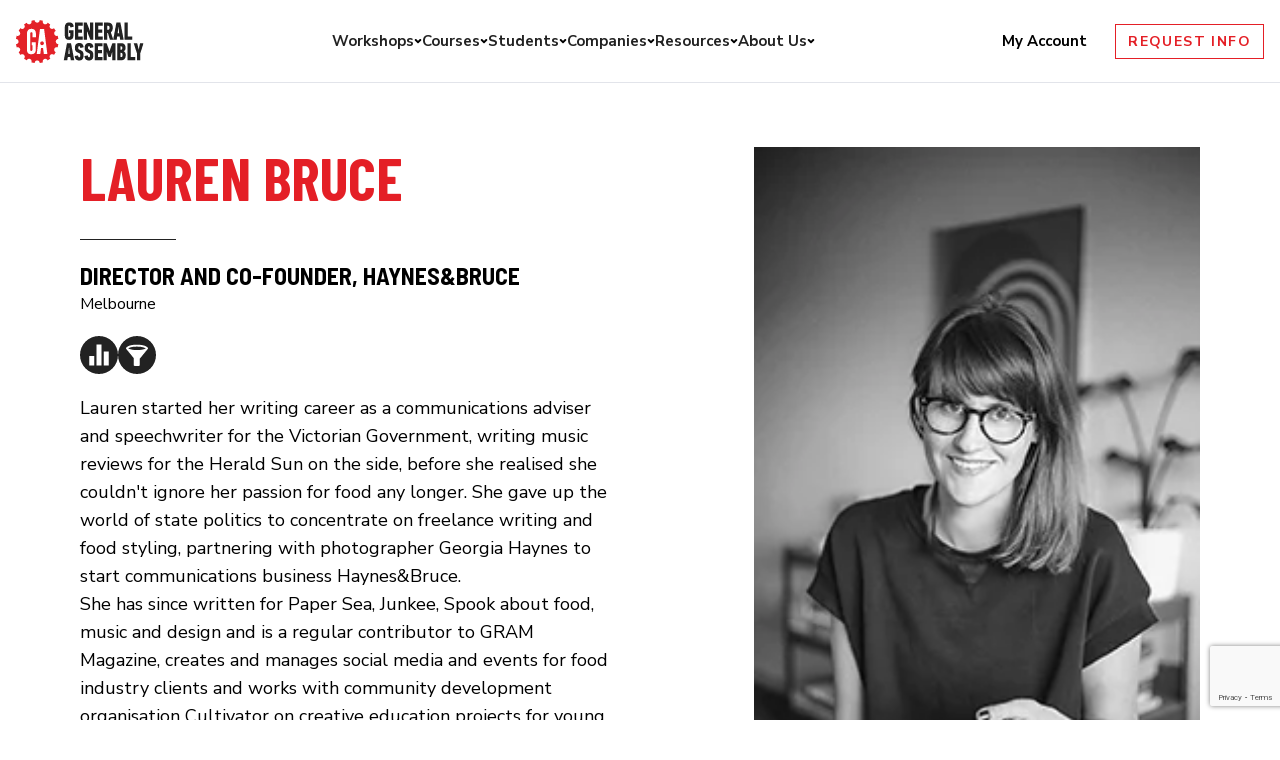

--- FILE ---
content_type: text/html; charset=utf-8
request_url: https://www.google.com/recaptcha/api2/anchor?ar=1&k=6Lev_HEoAAAAAHf7psBpw5EDu7uZsy4wecDOzo_V&co=aHR0cHM6Ly9nZW5lcmFsYXNzZW1iLmx5OjQ0Mw..&hl=en&v=PoyoqOPhxBO7pBk68S4YbpHZ&size=invisible&anchor-ms=20000&execute-ms=30000&cb=4i2ctfa7we7i
body_size: 48827
content:
<!DOCTYPE HTML><html dir="ltr" lang="en"><head><meta http-equiv="Content-Type" content="text/html; charset=UTF-8">
<meta http-equiv="X-UA-Compatible" content="IE=edge">
<title>reCAPTCHA</title>
<style type="text/css">
/* cyrillic-ext */
@font-face {
  font-family: 'Roboto';
  font-style: normal;
  font-weight: 400;
  font-stretch: 100%;
  src: url(//fonts.gstatic.com/s/roboto/v48/KFO7CnqEu92Fr1ME7kSn66aGLdTylUAMa3GUBHMdazTgWw.woff2) format('woff2');
  unicode-range: U+0460-052F, U+1C80-1C8A, U+20B4, U+2DE0-2DFF, U+A640-A69F, U+FE2E-FE2F;
}
/* cyrillic */
@font-face {
  font-family: 'Roboto';
  font-style: normal;
  font-weight: 400;
  font-stretch: 100%;
  src: url(//fonts.gstatic.com/s/roboto/v48/KFO7CnqEu92Fr1ME7kSn66aGLdTylUAMa3iUBHMdazTgWw.woff2) format('woff2');
  unicode-range: U+0301, U+0400-045F, U+0490-0491, U+04B0-04B1, U+2116;
}
/* greek-ext */
@font-face {
  font-family: 'Roboto';
  font-style: normal;
  font-weight: 400;
  font-stretch: 100%;
  src: url(//fonts.gstatic.com/s/roboto/v48/KFO7CnqEu92Fr1ME7kSn66aGLdTylUAMa3CUBHMdazTgWw.woff2) format('woff2');
  unicode-range: U+1F00-1FFF;
}
/* greek */
@font-face {
  font-family: 'Roboto';
  font-style: normal;
  font-weight: 400;
  font-stretch: 100%;
  src: url(//fonts.gstatic.com/s/roboto/v48/KFO7CnqEu92Fr1ME7kSn66aGLdTylUAMa3-UBHMdazTgWw.woff2) format('woff2');
  unicode-range: U+0370-0377, U+037A-037F, U+0384-038A, U+038C, U+038E-03A1, U+03A3-03FF;
}
/* math */
@font-face {
  font-family: 'Roboto';
  font-style: normal;
  font-weight: 400;
  font-stretch: 100%;
  src: url(//fonts.gstatic.com/s/roboto/v48/KFO7CnqEu92Fr1ME7kSn66aGLdTylUAMawCUBHMdazTgWw.woff2) format('woff2');
  unicode-range: U+0302-0303, U+0305, U+0307-0308, U+0310, U+0312, U+0315, U+031A, U+0326-0327, U+032C, U+032F-0330, U+0332-0333, U+0338, U+033A, U+0346, U+034D, U+0391-03A1, U+03A3-03A9, U+03B1-03C9, U+03D1, U+03D5-03D6, U+03F0-03F1, U+03F4-03F5, U+2016-2017, U+2034-2038, U+203C, U+2040, U+2043, U+2047, U+2050, U+2057, U+205F, U+2070-2071, U+2074-208E, U+2090-209C, U+20D0-20DC, U+20E1, U+20E5-20EF, U+2100-2112, U+2114-2115, U+2117-2121, U+2123-214F, U+2190, U+2192, U+2194-21AE, U+21B0-21E5, U+21F1-21F2, U+21F4-2211, U+2213-2214, U+2216-22FF, U+2308-230B, U+2310, U+2319, U+231C-2321, U+2336-237A, U+237C, U+2395, U+239B-23B7, U+23D0, U+23DC-23E1, U+2474-2475, U+25AF, U+25B3, U+25B7, U+25BD, U+25C1, U+25CA, U+25CC, U+25FB, U+266D-266F, U+27C0-27FF, U+2900-2AFF, U+2B0E-2B11, U+2B30-2B4C, U+2BFE, U+3030, U+FF5B, U+FF5D, U+1D400-1D7FF, U+1EE00-1EEFF;
}
/* symbols */
@font-face {
  font-family: 'Roboto';
  font-style: normal;
  font-weight: 400;
  font-stretch: 100%;
  src: url(//fonts.gstatic.com/s/roboto/v48/KFO7CnqEu92Fr1ME7kSn66aGLdTylUAMaxKUBHMdazTgWw.woff2) format('woff2');
  unicode-range: U+0001-000C, U+000E-001F, U+007F-009F, U+20DD-20E0, U+20E2-20E4, U+2150-218F, U+2190, U+2192, U+2194-2199, U+21AF, U+21E6-21F0, U+21F3, U+2218-2219, U+2299, U+22C4-22C6, U+2300-243F, U+2440-244A, U+2460-24FF, U+25A0-27BF, U+2800-28FF, U+2921-2922, U+2981, U+29BF, U+29EB, U+2B00-2BFF, U+4DC0-4DFF, U+FFF9-FFFB, U+10140-1018E, U+10190-1019C, U+101A0, U+101D0-101FD, U+102E0-102FB, U+10E60-10E7E, U+1D2C0-1D2D3, U+1D2E0-1D37F, U+1F000-1F0FF, U+1F100-1F1AD, U+1F1E6-1F1FF, U+1F30D-1F30F, U+1F315, U+1F31C, U+1F31E, U+1F320-1F32C, U+1F336, U+1F378, U+1F37D, U+1F382, U+1F393-1F39F, U+1F3A7-1F3A8, U+1F3AC-1F3AF, U+1F3C2, U+1F3C4-1F3C6, U+1F3CA-1F3CE, U+1F3D4-1F3E0, U+1F3ED, U+1F3F1-1F3F3, U+1F3F5-1F3F7, U+1F408, U+1F415, U+1F41F, U+1F426, U+1F43F, U+1F441-1F442, U+1F444, U+1F446-1F449, U+1F44C-1F44E, U+1F453, U+1F46A, U+1F47D, U+1F4A3, U+1F4B0, U+1F4B3, U+1F4B9, U+1F4BB, U+1F4BF, U+1F4C8-1F4CB, U+1F4D6, U+1F4DA, U+1F4DF, U+1F4E3-1F4E6, U+1F4EA-1F4ED, U+1F4F7, U+1F4F9-1F4FB, U+1F4FD-1F4FE, U+1F503, U+1F507-1F50B, U+1F50D, U+1F512-1F513, U+1F53E-1F54A, U+1F54F-1F5FA, U+1F610, U+1F650-1F67F, U+1F687, U+1F68D, U+1F691, U+1F694, U+1F698, U+1F6AD, U+1F6B2, U+1F6B9-1F6BA, U+1F6BC, U+1F6C6-1F6CF, U+1F6D3-1F6D7, U+1F6E0-1F6EA, U+1F6F0-1F6F3, U+1F6F7-1F6FC, U+1F700-1F7FF, U+1F800-1F80B, U+1F810-1F847, U+1F850-1F859, U+1F860-1F887, U+1F890-1F8AD, U+1F8B0-1F8BB, U+1F8C0-1F8C1, U+1F900-1F90B, U+1F93B, U+1F946, U+1F984, U+1F996, U+1F9E9, U+1FA00-1FA6F, U+1FA70-1FA7C, U+1FA80-1FA89, U+1FA8F-1FAC6, U+1FACE-1FADC, U+1FADF-1FAE9, U+1FAF0-1FAF8, U+1FB00-1FBFF;
}
/* vietnamese */
@font-face {
  font-family: 'Roboto';
  font-style: normal;
  font-weight: 400;
  font-stretch: 100%;
  src: url(//fonts.gstatic.com/s/roboto/v48/KFO7CnqEu92Fr1ME7kSn66aGLdTylUAMa3OUBHMdazTgWw.woff2) format('woff2');
  unicode-range: U+0102-0103, U+0110-0111, U+0128-0129, U+0168-0169, U+01A0-01A1, U+01AF-01B0, U+0300-0301, U+0303-0304, U+0308-0309, U+0323, U+0329, U+1EA0-1EF9, U+20AB;
}
/* latin-ext */
@font-face {
  font-family: 'Roboto';
  font-style: normal;
  font-weight: 400;
  font-stretch: 100%;
  src: url(//fonts.gstatic.com/s/roboto/v48/KFO7CnqEu92Fr1ME7kSn66aGLdTylUAMa3KUBHMdazTgWw.woff2) format('woff2');
  unicode-range: U+0100-02BA, U+02BD-02C5, U+02C7-02CC, U+02CE-02D7, U+02DD-02FF, U+0304, U+0308, U+0329, U+1D00-1DBF, U+1E00-1E9F, U+1EF2-1EFF, U+2020, U+20A0-20AB, U+20AD-20C0, U+2113, U+2C60-2C7F, U+A720-A7FF;
}
/* latin */
@font-face {
  font-family: 'Roboto';
  font-style: normal;
  font-weight: 400;
  font-stretch: 100%;
  src: url(//fonts.gstatic.com/s/roboto/v48/KFO7CnqEu92Fr1ME7kSn66aGLdTylUAMa3yUBHMdazQ.woff2) format('woff2');
  unicode-range: U+0000-00FF, U+0131, U+0152-0153, U+02BB-02BC, U+02C6, U+02DA, U+02DC, U+0304, U+0308, U+0329, U+2000-206F, U+20AC, U+2122, U+2191, U+2193, U+2212, U+2215, U+FEFF, U+FFFD;
}
/* cyrillic-ext */
@font-face {
  font-family: 'Roboto';
  font-style: normal;
  font-weight: 500;
  font-stretch: 100%;
  src: url(//fonts.gstatic.com/s/roboto/v48/KFO7CnqEu92Fr1ME7kSn66aGLdTylUAMa3GUBHMdazTgWw.woff2) format('woff2');
  unicode-range: U+0460-052F, U+1C80-1C8A, U+20B4, U+2DE0-2DFF, U+A640-A69F, U+FE2E-FE2F;
}
/* cyrillic */
@font-face {
  font-family: 'Roboto';
  font-style: normal;
  font-weight: 500;
  font-stretch: 100%;
  src: url(//fonts.gstatic.com/s/roboto/v48/KFO7CnqEu92Fr1ME7kSn66aGLdTylUAMa3iUBHMdazTgWw.woff2) format('woff2');
  unicode-range: U+0301, U+0400-045F, U+0490-0491, U+04B0-04B1, U+2116;
}
/* greek-ext */
@font-face {
  font-family: 'Roboto';
  font-style: normal;
  font-weight: 500;
  font-stretch: 100%;
  src: url(//fonts.gstatic.com/s/roboto/v48/KFO7CnqEu92Fr1ME7kSn66aGLdTylUAMa3CUBHMdazTgWw.woff2) format('woff2');
  unicode-range: U+1F00-1FFF;
}
/* greek */
@font-face {
  font-family: 'Roboto';
  font-style: normal;
  font-weight: 500;
  font-stretch: 100%;
  src: url(//fonts.gstatic.com/s/roboto/v48/KFO7CnqEu92Fr1ME7kSn66aGLdTylUAMa3-UBHMdazTgWw.woff2) format('woff2');
  unicode-range: U+0370-0377, U+037A-037F, U+0384-038A, U+038C, U+038E-03A1, U+03A3-03FF;
}
/* math */
@font-face {
  font-family: 'Roboto';
  font-style: normal;
  font-weight: 500;
  font-stretch: 100%;
  src: url(//fonts.gstatic.com/s/roboto/v48/KFO7CnqEu92Fr1ME7kSn66aGLdTylUAMawCUBHMdazTgWw.woff2) format('woff2');
  unicode-range: U+0302-0303, U+0305, U+0307-0308, U+0310, U+0312, U+0315, U+031A, U+0326-0327, U+032C, U+032F-0330, U+0332-0333, U+0338, U+033A, U+0346, U+034D, U+0391-03A1, U+03A3-03A9, U+03B1-03C9, U+03D1, U+03D5-03D6, U+03F0-03F1, U+03F4-03F5, U+2016-2017, U+2034-2038, U+203C, U+2040, U+2043, U+2047, U+2050, U+2057, U+205F, U+2070-2071, U+2074-208E, U+2090-209C, U+20D0-20DC, U+20E1, U+20E5-20EF, U+2100-2112, U+2114-2115, U+2117-2121, U+2123-214F, U+2190, U+2192, U+2194-21AE, U+21B0-21E5, U+21F1-21F2, U+21F4-2211, U+2213-2214, U+2216-22FF, U+2308-230B, U+2310, U+2319, U+231C-2321, U+2336-237A, U+237C, U+2395, U+239B-23B7, U+23D0, U+23DC-23E1, U+2474-2475, U+25AF, U+25B3, U+25B7, U+25BD, U+25C1, U+25CA, U+25CC, U+25FB, U+266D-266F, U+27C0-27FF, U+2900-2AFF, U+2B0E-2B11, U+2B30-2B4C, U+2BFE, U+3030, U+FF5B, U+FF5D, U+1D400-1D7FF, U+1EE00-1EEFF;
}
/* symbols */
@font-face {
  font-family: 'Roboto';
  font-style: normal;
  font-weight: 500;
  font-stretch: 100%;
  src: url(//fonts.gstatic.com/s/roboto/v48/KFO7CnqEu92Fr1ME7kSn66aGLdTylUAMaxKUBHMdazTgWw.woff2) format('woff2');
  unicode-range: U+0001-000C, U+000E-001F, U+007F-009F, U+20DD-20E0, U+20E2-20E4, U+2150-218F, U+2190, U+2192, U+2194-2199, U+21AF, U+21E6-21F0, U+21F3, U+2218-2219, U+2299, U+22C4-22C6, U+2300-243F, U+2440-244A, U+2460-24FF, U+25A0-27BF, U+2800-28FF, U+2921-2922, U+2981, U+29BF, U+29EB, U+2B00-2BFF, U+4DC0-4DFF, U+FFF9-FFFB, U+10140-1018E, U+10190-1019C, U+101A0, U+101D0-101FD, U+102E0-102FB, U+10E60-10E7E, U+1D2C0-1D2D3, U+1D2E0-1D37F, U+1F000-1F0FF, U+1F100-1F1AD, U+1F1E6-1F1FF, U+1F30D-1F30F, U+1F315, U+1F31C, U+1F31E, U+1F320-1F32C, U+1F336, U+1F378, U+1F37D, U+1F382, U+1F393-1F39F, U+1F3A7-1F3A8, U+1F3AC-1F3AF, U+1F3C2, U+1F3C4-1F3C6, U+1F3CA-1F3CE, U+1F3D4-1F3E0, U+1F3ED, U+1F3F1-1F3F3, U+1F3F5-1F3F7, U+1F408, U+1F415, U+1F41F, U+1F426, U+1F43F, U+1F441-1F442, U+1F444, U+1F446-1F449, U+1F44C-1F44E, U+1F453, U+1F46A, U+1F47D, U+1F4A3, U+1F4B0, U+1F4B3, U+1F4B9, U+1F4BB, U+1F4BF, U+1F4C8-1F4CB, U+1F4D6, U+1F4DA, U+1F4DF, U+1F4E3-1F4E6, U+1F4EA-1F4ED, U+1F4F7, U+1F4F9-1F4FB, U+1F4FD-1F4FE, U+1F503, U+1F507-1F50B, U+1F50D, U+1F512-1F513, U+1F53E-1F54A, U+1F54F-1F5FA, U+1F610, U+1F650-1F67F, U+1F687, U+1F68D, U+1F691, U+1F694, U+1F698, U+1F6AD, U+1F6B2, U+1F6B9-1F6BA, U+1F6BC, U+1F6C6-1F6CF, U+1F6D3-1F6D7, U+1F6E0-1F6EA, U+1F6F0-1F6F3, U+1F6F7-1F6FC, U+1F700-1F7FF, U+1F800-1F80B, U+1F810-1F847, U+1F850-1F859, U+1F860-1F887, U+1F890-1F8AD, U+1F8B0-1F8BB, U+1F8C0-1F8C1, U+1F900-1F90B, U+1F93B, U+1F946, U+1F984, U+1F996, U+1F9E9, U+1FA00-1FA6F, U+1FA70-1FA7C, U+1FA80-1FA89, U+1FA8F-1FAC6, U+1FACE-1FADC, U+1FADF-1FAE9, U+1FAF0-1FAF8, U+1FB00-1FBFF;
}
/* vietnamese */
@font-face {
  font-family: 'Roboto';
  font-style: normal;
  font-weight: 500;
  font-stretch: 100%;
  src: url(//fonts.gstatic.com/s/roboto/v48/KFO7CnqEu92Fr1ME7kSn66aGLdTylUAMa3OUBHMdazTgWw.woff2) format('woff2');
  unicode-range: U+0102-0103, U+0110-0111, U+0128-0129, U+0168-0169, U+01A0-01A1, U+01AF-01B0, U+0300-0301, U+0303-0304, U+0308-0309, U+0323, U+0329, U+1EA0-1EF9, U+20AB;
}
/* latin-ext */
@font-face {
  font-family: 'Roboto';
  font-style: normal;
  font-weight: 500;
  font-stretch: 100%;
  src: url(//fonts.gstatic.com/s/roboto/v48/KFO7CnqEu92Fr1ME7kSn66aGLdTylUAMa3KUBHMdazTgWw.woff2) format('woff2');
  unicode-range: U+0100-02BA, U+02BD-02C5, U+02C7-02CC, U+02CE-02D7, U+02DD-02FF, U+0304, U+0308, U+0329, U+1D00-1DBF, U+1E00-1E9F, U+1EF2-1EFF, U+2020, U+20A0-20AB, U+20AD-20C0, U+2113, U+2C60-2C7F, U+A720-A7FF;
}
/* latin */
@font-face {
  font-family: 'Roboto';
  font-style: normal;
  font-weight: 500;
  font-stretch: 100%;
  src: url(//fonts.gstatic.com/s/roboto/v48/KFO7CnqEu92Fr1ME7kSn66aGLdTylUAMa3yUBHMdazQ.woff2) format('woff2');
  unicode-range: U+0000-00FF, U+0131, U+0152-0153, U+02BB-02BC, U+02C6, U+02DA, U+02DC, U+0304, U+0308, U+0329, U+2000-206F, U+20AC, U+2122, U+2191, U+2193, U+2212, U+2215, U+FEFF, U+FFFD;
}
/* cyrillic-ext */
@font-face {
  font-family: 'Roboto';
  font-style: normal;
  font-weight: 900;
  font-stretch: 100%;
  src: url(//fonts.gstatic.com/s/roboto/v48/KFO7CnqEu92Fr1ME7kSn66aGLdTylUAMa3GUBHMdazTgWw.woff2) format('woff2');
  unicode-range: U+0460-052F, U+1C80-1C8A, U+20B4, U+2DE0-2DFF, U+A640-A69F, U+FE2E-FE2F;
}
/* cyrillic */
@font-face {
  font-family: 'Roboto';
  font-style: normal;
  font-weight: 900;
  font-stretch: 100%;
  src: url(//fonts.gstatic.com/s/roboto/v48/KFO7CnqEu92Fr1ME7kSn66aGLdTylUAMa3iUBHMdazTgWw.woff2) format('woff2');
  unicode-range: U+0301, U+0400-045F, U+0490-0491, U+04B0-04B1, U+2116;
}
/* greek-ext */
@font-face {
  font-family: 'Roboto';
  font-style: normal;
  font-weight: 900;
  font-stretch: 100%;
  src: url(//fonts.gstatic.com/s/roboto/v48/KFO7CnqEu92Fr1ME7kSn66aGLdTylUAMa3CUBHMdazTgWw.woff2) format('woff2');
  unicode-range: U+1F00-1FFF;
}
/* greek */
@font-face {
  font-family: 'Roboto';
  font-style: normal;
  font-weight: 900;
  font-stretch: 100%;
  src: url(//fonts.gstatic.com/s/roboto/v48/KFO7CnqEu92Fr1ME7kSn66aGLdTylUAMa3-UBHMdazTgWw.woff2) format('woff2');
  unicode-range: U+0370-0377, U+037A-037F, U+0384-038A, U+038C, U+038E-03A1, U+03A3-03FF;
}
/* math */
@font-face {
  font-family: 'Roboto';
  font-style: normal;
  font-weight: 900;
  font-stretch: 100%;
  src: url(//fonts.gstatic.com/s/roboto/v48/KFO7CnqEu92Fr1ME7kSn66aGLdTylUAMawCUBHMdazTgWw.woff2) format('woff2');
  unicode-range: U+0302-0303, U+0305, U+0307-0308, U+0310, U+0312, U+0315, U+031A, U+0326-0327, U+032C, U+032F-0330, U+0332-0333, U+0338, U+033A, U+0346, U+034D, U+0391-03A1, U+03A3-03A9, U+03B1-03C9, U+03D1, U+03D5-03D6, U+03F0-03F1, U+03F4-03F5, U+2016-2017, U+2034-2038, U+203C, U+2040, U+2043, U+2047, U+2050, U+2057, U+205F, U+2070-2071, U+2074-208E, U+2090-209C, U+20D0-20DC, U+20E1, U+20E5-20EF, U+2100-2112, U+2114-2115, U+2117-2121, U+2123-214F, U+2190, U+2192, U+2194-21AE, U+21B0-21E5, U+21F1-21F2, U+21F4-2211, U+2213-2214, U+2216-22FF, U+2308-230B, U+2310, U+2319, U+231C-2321, U+2336-237A, U+237C, U+2395, U+239B-23B7, U+23D0, U+23DC-23E1, U+2474-2475, U+25AF, U+25B3, U+25B7, U+25BD, U+25C1, U+25CA, U+25CC, U+25FB, U+266D-266F, U+27C0-27FF, U+2900-2AFF, U+2B0E-2B11, U+2B30-2B4C, U+2BFE, U+3030, U+FF5B, U+FF5D, U+1D400-1D7FF, U+1EE00-1EEFF;
}
/* symbols */
@font-face {
  font-family: 'Roboto';
  font-style: normal;
  font-weight: 900;
  font-stretch: 100%;
  src: url(//fonts.gstatic.com/s/roboto/v48/KFO7CnqEu92Fr1ME7kSn66aGLdTylUAMaxKUBHMdazTgWw.woff2) format('woff2');
  unicode-range: U+0001-000C, U+000E-001F, U+007F-009F, U+20DD-20E0, U+20E2-20E4, U+2150-218F, U+2190, U+2192, U+2194-2199, U+21AF, U+21E6-21F0, U+21F3, U+2218-2219, U+2299, U+22C4-22C6, U+2300-243F, U+2440-244A, U+2460-24FF, U+25A0-27BF, U+2800-28FF, U+2921-2922, U+2981, U+29BF, U+29EB, U+2B00-2BFF, U+4DC0-4DFF, U+FFF9-FFFB, U+10140-1018E, U+10190-1019C, U+101A0, U+101D0-101FD, U+102E0-102FB, U+10E60-10E7E, U+1D2C0-1D2D3, U+1D2E0-1D37F, U+1F000-1F0FF, U+1F100-1F1AD, U+1F1E6-1F1FF, U+1F30D-1F30F, U+1F315, U+1F31C, U+1F31E, U+1F320-1F32C, U+1F336, U+1F378, U+1F37D, U+1F382, U+1F393-1F39F, U+1F3A7-1F3A8, U+1F3AC-1F3AF, U+1F3C2, U+1F3C4-1F3C6, U+1F3CA-1F3CE, U+1F3D4-1F3E0, U+1F3ED, U+1F3F1-1F3F3, U+1F3F5-1F3F7, U+1F408, U+1F415, U+1F41F, U+1F426, U+1F43F, U+1F441-1F442, U+1F444, U+1F446-1F449, U+1F44C-1F44E, U+1F453, U+1F46A, U+1F47D, U+1F4A3, U+1F4B0, U+1F4B3, U+1F4B9, U+1F4BB, U+1F4BF, U+1F4C8-1F4CB, U+1F4D6, U+1F4DA, U+1F4DF, U+1F4E3-1F4E6, U+1F4EA-1F4ED, U+1F4F7, U+1F4F9-1F4FB, U+1F4FD-1F4FE, U+1F503, U+1F507-1F50B, U+1F50D, U+1F512-1F513, U+1F53E-1F54A, U+1F54F-1F5FA, U+1F610, U+1F650-1F67F, U+1F687, U+1F68D, U+1F691, U+1F694, U+1F698, U+1F6AD, U+1F6B2, U+1F6B9-1F6BA, U+1F6BC, U+1F6C6-1F6CF, U+1F6D3-1F6D7, U+1F6E0-1F6EA, U+1F6F0-1F6F3, U+1F6F7-1F6FC, U+1F700-1F7FF, U+1F800-1F80B, U+1F810-1F847, U+1F850-1F859, U+1F860-1F887, U+1F890-1F8AD, U+1F8B0-1F8BB, U+1F8C0-1F8C1, U+1F900-1F90B, U+1F93B, U+1F946, U+1F984, U+1F996, U+1F9E9, U+1FA00-1FA6F, U+1FA70-1FA7C, U+1FA80-1FA89, U+1FA8F-1FAC6, U+1FACE-1FADC, U+1FADF-1FAE9, U+1FAF0-1FAF8, U+1FB00-1FBFF;
}
/* vietnamese */
@font-face {
  font-family: 'Roboto';
  font-style: normal;
  font-weight: 900;
  font-stretch: 100%;
  src: url(//fonts.gstatic.com/s/roboto/v48/KFO7CnqEu92Fr1ME7kSn66aGLdTylUAMa3OUBHMdazTgWw.woff2) format('woff2');
  unicode-range: U+0102-0103, U+0110-0111, U+0128-0129, U+0168-0169, U+01A0-01A1, U+01AF-01B0, U+0300-0301, U+0303-0304, U+0308-0309, U+0323, U+0329, U+1EA0-1EF9, U+20AB;
}
/* latin-ext */
@font-face {
  font-family: 'Roboto';
  font-style: normal;
  font-weight: 900;
  font-stretch: 100%;
  src: url(//fonts.gstatic.com/s/roboto/v48/KFO7CnqEu92Fr1ME7kSn66aGLdTylUAMa3KUBHMdazTgWw.woff2) format('woff2');
  unicode-range: U+0100-02BA, U+02BD-02C5, U+02C7-02CC, U+02CE-02D7, U+02DD-02FF, U+0304, U+0308, U+0329, U+1D00-1DBF, U+1E00-1E9F, U+1EF2-1EFF, U+2020, U+20A0-20AB, U+20AD-20C0, U+2113, U+2C60-2C7F, U+A720-A7FF;
}
/* latin */
@font-face {
  font-family: 'Roboto';
  font-style: normal;
  font-weight: 900;
  font-stretch: 100%;
  src: url(//fonts.gstatic.com/s/roboto/v48/KFO7CnqEu92Fr1ME7kSn66aGLdTylUAMa3yUBHMdazQ.woff2) format('woff2');
  unicode-range: U+0000-00FF, U+0131, U+0152-0153, U+02BB-02BC, U+02C6, U+02DA, U+02DC, U+0304, U+0308, U+0329, U+2000-206F, U+20AC, U+2122, U+2191, U+2193, U+2212, U+2215, U+FEFF, U+FFFD;
}

</style>
<link rel="stylesheet" type="text/css" href="https://www.gstatic.com/recaptcha/releases/PoyoqOPhxBO7pBk68S4YbpHZ/styles__ltr.css">
<script nonce="7owwJYBOe5yLPwuC_Oak3Q" type="text/javascript">window['__recaptcha_api'] = 'https://www.google.com/recaptcha/api2/';</script>
<script type="text/javascript" src="https://www.gstatic.com/recaptcha/releases/PoyoqOPhxBO7pBk68S4YbpHZ/recaptcha__en.js" nonce="7owwJYBOe5yLPwuC_Oak3Q">
      
    </script></head>
<body><div id="rc-anchor-alert" class="rc-anchor-alert"></div>
<input type="hidden" id="recaptcha-token" value="[base64]">
<script type="text/javascript" nonce="7owwJYBOe5yLPwuC_Oak3Q">
      recaptcha.anchor.Main.init("[\x22ainput\x22,[\x22bgdata\x22,\x22\x22,\[base64]/[base64]/UltIKytdPWE6KGE8MjA0OD9SW0grK109YT4+NnwxOTI6KChhJjY0NTEyKT09NTUyOTYmJnErMTxoLmxlbmd0aCYmKGguY2hhckNvZGVBdChxKzEpJjY0NTEyKT09NTYzMjA/[base64]/MjU1OlI/[base64]/[base64]/[base64]/[base64]/[base64]/[base64]/[base64]/[base64]/[base64]/[base64]\x22,\[base64]\x22,\x22Zgliw6ZELmHCm8OuI8OHwqzDpMKcw5/Doyoow5vCs8KpwpILw6jCnDjCm8OIwrDCkMKDwqcpMSXCsF5IasOuecKgaMKCB8OkXsO7w6RAEAXDn8K8bMOWbyt3A8K1w4wLw63Cn8KKwqcww6rDmcO7w7/Dm2dsQx5aVDx4Ky7Dl8Oww4rCrcO8ZSxEACHCtMKGKkxpw75ZfGJYw7QtUy9YH8Ktw7/CoioJaMOmVMObY8K2w7BLw7PDrTN6w5vDpsOIW8KWFcK0CcO/wpwBRSDCk1/CgMKnVMOyARvDlW0QNC1wwq4ww6TDm8KDw7tzZcO6wqhzw7rCoBZFwoPDkDTDt8OvMx1LwodSEU5tw6LCk2vDscKqOcKfYz03dMOzwpfCgwrCoMKuRMKFwpnCukzDrmkyMsKiL0TCl8KgwqUQwrLDrF/DiE90w4JDbiTDgsKdHsOzw7zDhDVaSDtmS8KAUsKqIhzCs8OfE8K1w7BfV8KMwoBPasK3wpARVHDDo8Omw5vCocOLw6QuWS9UwonDoVAqWV/Cgz0qwq51wqDDrExQwrMgFR1Ew7cawr7DhcKww6bDgzBmwp02CcKAw541BsKiwrXCpcKyacKfw64xWH4uw7DDtsOTZQ7Dj8KIw6pIw6nDomYIwqF0RcK9wqLCg8KPOcKWKSHCgQVsQU7CgsKaD3rDiXTDrcK6wq/DkMOLw6IfQxLCkWHCtmQHwq9FdcKZB8KwL17Dv8KGwrgawqZuZFXCo0DCmcK8GxxoAQwWEE3ClMKKwo45w5rCksKTwpwgPh0zP2EWY8O1KsOow515TMKgw7kYwo9hw7nDiQ/DqgrCgsKaR30sw7TChTdYw7zDnsKDw5wrw69BGMKSwqI3BsKnw7IEw5rDr8OMWMKew63DtMOWSsKkDsK7W8ONNzfCugXDsiRBw5/Cki1WLG/CvcOGJ8OHw5VrwoEkaMOvwp/DncKmaTLCpzd1w4zDiSnDkmA+wrRUw53ChU8uZhQmw5HDuX9RwpLDoMKew4ICwocbw5DCk8KPVDQxPQjDm39iSMOHKMO3V0rCnMOMUkp2w7rDnsOPw7nCvGnDhcKJRHQMwoFvwp3CvETDiMOGw4PCrsK1woLDvsK7wpVWdcKaPVJ/wpcTamRhw7cQwq7CqMO6w61zB8KGcMODDMK7E1fChWrDkQMtw7fCjMOzbgMEQmrDvQIgL3vCusKYT0vDoDnDlUrCgmoNw41wbD/CscO5WcKNw6fCnsK1w5XCt2U/JMKNbSHDocKIw4/CjyHCvBDClsOybcOHVcKNw4dLwr/CuCNwBnhIw517wpxmMHdwTFhnw4Iww5tMw53Dv1gWC0/CrcK3w6t2w4YBw6zCqcKawqPDisKwWcOPeD1ew6RQwq0Ew6EGw7otwpvDkRjCrEnCm8Ojw7p5OEN+wrnDmsKYYMO7VXc5wq8SAikWQ8OOWwcTTcO+PsOsw6rDvcKXUl7Cm8K7TQFoT3Zqw6LCnDjDh0rDvVIVecKwVhHCg15pesKmCMOGEMOQw7/[base64]/DpBvDn8Orw6hSw7pOwqzCrMK/[base64]/w6IFWj83w6QbRGAWS8OyC1slwo/[base64]/DiMOhwq/Cp8OLGXXCi8KhwoTCkU/[base64]/Du1AdGWvDhlzDn8KtwpYSAkoobMOqXsKNwqzCgcOJIhfDshrDn8OJEsOfwpHDlMOHf2/DnF/[base64]/DvXXCv8OEw5XCgQbCocKswoHDvMKMMsOlf3FNw6zCmy0GbcKCwr/DgcKfw7TCgMKse8KMw6fDvMKSCsOrwrbDiMKlwpPDnnMxLxMow4nCnjzCllwIw5kccRh8wqsAd8OTwqkkwpTDiMKfLcKtG3Zmbn3Cp8ObDg9DdMKlwpU1KcOyw6LDjTAVcMK/H8O9w5jDjxTDjMOyw4h9IcO+w5rDpSY3wo7DssOCwqIoKQl9WMO1QwbCs0QBwrV7wrPCoC/DnSDDscKmw4kHwoXDuXPCu8Klw57CghDDtMKVY8OWw64FRnTCsMKlS2A7wrxlw6/Cr8Kkw7jDvcOsQsKUwqR3ahLDhcOSV8KJJ8OWdcOzw6XCt3bCj8Ofw4fCsksgGHQFwrlsbhDCgsKHJFtIQlNow6lpw7DCtsOaBjHCg8O4MGLDpsOmw4rChFXDtsKHZMKedsKTwqlOwpMdw73Dr2HCniXCqcKUw5M1XWJ/[base64]/DgRnClRcFXsOCwrE9w6BmMMKzwr8rfsKyw5/Di24QNjnDrWI7EXFQw4bCpXzCmMKZwoTDojB9AsKEby7DlUnDmCLDkwnDvTnCksO/w67CgTYkwr87LMKfwofCsE/DmsOZUMOFwr/CpCBiQHTDocOjwrLDg3MCCHrDl8OLJMOjw5Faw5nDosOpdQjCgl7DnEDDuMK6wobCpn5DVsKXAsOqC8KIwq1Xwp3CggnDqMOlw48GCsKvfsOfYsKSR8Ohw51dw7pywpJ7TcOqwo7Di8KAw7QOwqvDvsKlw5pQwpFCwpAnw5bCmnxIw5hAwr7DrcKWwp3Cgz7CsxnCvg/DkzrDksOhwq/DrcKhwpRrCCgwI011THTCoAXDoMOzw4jDusKHRMOzw4JtLxvCvUsiUnvDhVVAFsO7MMKkLgzCnHbDlwvChEzDqTLCjMOzMVRfw7PDjsOxAUfCjcKjdMKXwrFywqLDmcOiwojCrcOMw6vDlsO5UsK+BnjDvMK7a2kJw4XDgHvCqsKNK8OlwplXwrjDtsKUw7B/w7LCkEw6FMO/w7ApLmQ5T0URWX40f8O/w4FYKCrDrkDCryUEA2/CoMO3wppRUicxwr4pQBhYCjN6w4Rew64Kwq4qwpPCukHDpH/CrR/Cgx3DqwhAAjJfX0vCpxhWHMO4wp/[base64]/[base64]/CosOiFjNuAGnCqcOrDcK1wqQMP8KuCFHDlsOdB8KoDRnCl1zDhcOawqPCg1TCr8OzUsOCw7zDvhlMFmzDq3Unw4zDucOYdsKdbsKpHsKYw5jDlUPClMOAwoHCucKcP01YwpLCi8Oywo/Dj0cQQcKzw6TClT1PwqTCucKHw6XCucO2wqnDt8OwSMOFwozDk3nDgUnDpzJRw7lSwrjCpW8JwrfDqcKVw4vDixdWEBdhXcOQD8K0FsOXY8KMCChdwoszwo0xwoFLFXnDrSs3O8KMC8Kdw7IywqjDsMKxZ1bDp0AAw5o/wrrCmFsWwqE6wqlfFGTDkRxdOkROw7TDv8OEMsKLCk/DksO/wrxhw4DDncOHK8Kvw69Tw5AsEEY5wqNXMnLCrSbCuyTClG3DpCLCg01nw7rChTjDuMOFw5rCvg3ChcOCQSdYwpZ3w6oGwpzDg8O2VwliwpItwopuccKKecO5dsOBZEVIfsK3AzXDtsOxf8KpdFt9w4/[base64]/DkcKENMORQ8OhwpfDiRrDsHtPGDfDmcOgM8K0w7PCiGTDisKlw5BKw7XCnWDCiWPCnsKsXcO1w5c8UcOsw4zDtMO8wpF6wqDDqTXCvwwxWx8OFGJAeMOKeHvChiHDr8OGwovDicO3w4MDwr/CtRBIwr9aw7zDoMKcdlEfOMK6dsOwBsOPwqPDscOiw73Ci1/DjxQrRcOoU8KwCsOFTsOpw5nDsy4UwqbDiT1XwoMewrc3w6nDn8KjwpzDjlHCrhfDrsOvKBfDrCnChcOBD1J5w6FCw6TDpcO1w6p6Hx/[base64]/CvSYZwq8BBUfDtxROw6YSCiHDtxnDgE/CsFthEgcKXMOFw6BcDsKlHTTCt8ODwqzCssOFUMOCOsKBwpvDpXnCn8OSaDdew7nDsH3ChMK7VsKNEsOqw4nCt8KfM8KywrrChMOnTMKUw7/CqcK4w5fCjcOtRHFYw5zCnFnDmcKAw4wHbcKgw7sLI8OaG8KALiDCkMOEJsOeSMONwrsWWMKowpnDmE5+wrQxITUZKMOoThDChFUMFcOhfcO/[base64]/CrTNBUcKUKT3DkcOBw7law6sLHMOXFCHDnBnClRMNw6IhworDqsKSw4rDhEM/fWlsBMKRRsOpJ8K2w6LDnwMTw73CnsKqKi0DIsKjYsO4wqDCosOgHAXCtsKAw4YSwoMlex3Ct8KWb1/DvWdkw4PDmcKmY8K9w43ChB5FwoHDqsKYC8KacMO8wqN0D1nCnE49dXofw4PDrSkaKMOEw43CgTPDjcOYwq48IC3Cr23Cp8O2wpJsJgBzwpUQC33Cqj/Cr8O/XwcNwozDrDQkdFMsaEEbQQLCthprwoBsw5ZtNcOFw6ZyVMO/esKNwoRrwpQHdw16w4TDg0cww6FmWMKdw6I/wofCgl/CvT0cfsO+w4dHwrtBRMOlwoTDlS/[base64]/[base64]/Csxovw4LDsm0FZ8OdwqPDjiMJIi8aw4/DgcOMORUsM8O4KsKIw7nDvHPDrsOlaMOSw69cwpTCosKQw6/CokLDm2jCoMOnw4zCkmDCg0bCkMKiw7k4w4RHwqNPWwp2w7jDkcKqw5gRwpPDjsKCcMOAwrtqAsO2w5QKH37Cn1tew4Rfw7cNw5g9wonCgsOUPF/CgWPDqDXCiW3Dh8KZwqbClsONYsO0WMOGen5+w4Aow7rCp37DkMOtEsO+w4F+w6/Dhw5BLTrDhhfCqiUowoTDhzs2LwfDoMKCfilSw4x7YsKrPG/[base64]/Do0chQcOfJGI2w43Dj8OMfnHDp3o+bMO6wqIsVH90XwnDucKjwqt1QMOha1/CmDnDt8Kxw5BFwrQCwrHDjXXDqUYQwrnClMOqw7lRHMKyDsOtNQ3DtcKoJnlKwrJyJQkmZn3DmMOnwqM/MQxjEcK2w7TCiV3Dj8KLw6R+w5UbwqHDi8KWJUg1QMOeKS/ConXDssOBw7McFmDCtsOZZ1PDp8KJw4pJw7I3wq8BBH3DnMOmGMKqW8KQUXNXwrTDiUpbJA/CuXRHNcOkKyd1w4vCjsK+BmXDo8KBPsKZw6nCu8OaPcOxwrhlw5XDiMKwNcOqw7rCusKQZMKdIF/CjB3DgBQyf8Onw6XDr8OYw4tUwpgwNMKJw5pFazPCniJcMMKVK8KFUR8ww4R1csOAd8KRwqvClcKQwrdnSA7Dr8Opw73CmErDggnDlcK3M8K4wpHCkmzDsm3DqU/CtX4nwoUYR8O5w6DCjsK8w5kmwqXDmMO7RyBZw4pKIMONUWNXwocZw7vDmnxCVHfCmS/CmMK/[base64]/DnMKhwp/Cg3N8w5HDozLDqinCphA1f2kpworCh0rCjsKmZcOmw5AlJsK/FMODwpfDg1Njczc3AMK9wq4dwqldwphtw67DohzCtcOAw6YNw4DCvktPw6Q8XsKVMn3CkcOuw6/Dg1fChcKEwpzCoRInwqFnwpcKwox0w7ZbE8OQGE/DiEfCpMO5M3/CtMOtwpvCi8OeLiV1w5DDoh5OZynDsmvDv3Qowow0w5XDn8OJXAdhwp8IQMOSGhHDtFtBd8KgwrTDqy3CpcKUwrEfHSvCkEB7NVvCskYEw7/[base64]/CpsK+K1HCtMK5w7nCuF/CoMOqKl3CkcOFwq3DpXzCm0kPwr1Nw4zDpMKVHGZHc2HDj8Oww6bCgsK6bsOSb8OVEsKyZcKpHsOvVybCiFBTHcKdw5vDoMOOwqjDhnkhOMOOwpLDmcOhGlo8wrHCnsK3LmjDoHAPTHHDnGB2QMO8UQvDszQAWlfCqcK7dG7CvVUrw6x+AsK9VcKnw7/Dh8OQwrlZwrvCuwTCn8KMw4jCh0Z3wqvCtcKNwpYVwpB4HsOUw5MwAcOAFVA/wovDh8KIw4NMwpZWwpLCisOdZcOKPMOTMMKiLcKmw58PFA/DqkbDtMOuwp4pf8OIJcKoODLDhcKswpB2wrfDgAbDoVvCrsKZw7p7w4UkYMKcwr3DvsOEOcKNTMOqwoDDuTMYwoZYDkJ0wrNowos0woZuQB4vw6vCmCoKJcKvwql4wrnDognCvU9xaUvCnF7ChMOVw6UuwpjCnwrDt8O2wqbCjcKNaypHwqjCiMOaSsObw6nDox/CiV3ChMKTw5nDnMKCLXjDgG/Cm0/DpsKhGcOTXnxAZ3UuwojDpytYw7jDvsO4eMOuwoDDnGVkw7p1fcKkw6wqIzNSKyLCvVzCtUZpTsONw7l5QcOaw54ofgzDiWlbw5LDh8OVIMKXVcOKLcOLwp7DmsO+wqFmw4N+ScOJK1fDlUI3wqDDry7CsS8Aw7FaOcOjw44/wqXDtcO5w71EaxUZw6LCj8OOay/Dk8KKQMOYw4Q/w58fAsOEHsOZH8Kvw7ojZ8OrCWrCiX4EGw4mw5nCuH8CwqHDpsKlbcKLe8OWwqjDsMKkNnPDiMOCBXQyw7nCmMOyNcKPAW7DlcOBR3PDvMKHwoY5w5xkwqDDgcKLRyN2KsOWWVHCo1pSAsKaMg/CrcKLw7xTaS7CpmfClHjCgzrDmC0iw7Jqw4rCoVjCqQwFRsOdZgYNwrPCssKWHkvCgT7Cj8O4w7glwoccw64ZTlXDhxjDisKnw70iwoYlaVULw48aZsOcQ8OqasODwokzw6nDj3Zjw6XDlcO+GzvCl8KOwqdzw7/[base64]/Fn0mDnwIwrp4T8KRw5fCsjXCqQjDpm4EwoTDv8OPw4vCpMKkRsKtGCY6woJnw5YPWMOWw41LGnRZw51ZPlpGNsKVw5jCscOqKsObwpfDolfDvEPChH3CkCNrC8K3w7E/wrIpw5Y8wrR4wovCtQ/DnHxOYDBfaWvDv8O3S8KRRgbDuMOww658floIU8Onw4gtLX9swp8ADcKBwrs1PBfCgFXCu8K/w4RsRcKVAsO2wpzCssOfwp45FcOdD8OvZ8Krw4QbWcONJgciScKpMRPClsOhw6tFT8OAPybDuMKiwobDt8Kvw6Vmf31UIj48wqvCrVYCw7IkRHHDiiXDgsOXLcOfw4/CqyFFfxnCm33DjBvDoMOJFMKSwqPDjRbCjAXCpsO/V1gcSsOVNcK4cH0+BQRJw7bCoHFVw5/[base64]/CSoAwrTDpcK7wo3DkcK9SnHDtx4fwrp4w50RVMKFV2/[base64]/DvcO/dUvCjU3CtUZrb8KFw57DpMOvwq1bMsKqd8KUwr8cw7jCq0tbT8OPccOFagkuw6bDrV8XwpItMMODecOsBBLDlkwETsOTwrfCimnDuMOtc8KJRUtrXmcOw5YGMSLDoDgQw77DsErCpXtuTiPDrgbDqcOHw6YXwobCtsKgJMKVXQB/AsOew6osaFzDjcKCEcK0wqPColVzDcOOw5AiQ8KowqYBcBAuw6pLw6zCs05rVsKywqPDv8O6N8Oxw7JuwptiwoR/w79kFCILwrnCucO/ThnCtRUHZsKtFMO1KMK9w7UNLwPDg8ORw5nCs8Kjw6XCswDCmR3DvCzDtkfCmx7CncOzwovDtGTCg0QzRcKOwo7CkS7CsAPDlXc/w6QJwrfCvcK3w6rDoyIqZsOCw7XCm8KFesOQwo3DoMKuwpTCkhxJwpZowpNjw6RFwqLCrzBow6N7GgLDmcOKETXDp2/DlcOuMcODw6Nmw5IjGcOkwrfDlMORK0fCtT5qRCvDlR5twr04w5jDk2g8XXjCqG4CLcKjZllpw6hxEQFxwrvDlcKJB0pkwpVVwoETw7cpOsOaUsOaw57ChMK2wrfCr8Olw6RKwoXCgj9lwo/Diw7Cu8KhHhPDkkjDscOyLcOoLSAZw4lXw6dROl7CkgV6w5ozw6Z2J0gGa8OoGMOJTMKtHsOzw7pLwojCksO/U0rCjSVKwocPDcK6w63DvQN8UTDCoR/Cgl4zw4fCkztxdMO9PWLDnWjCqicITRzDj8Oww6FGWcKOIcKfwqx3wokbwpAnA2Rywq7DscK8wqjDiElFwp/[base64]/CisOsw7XCssO3AsKxUMKJdHzDlsO1dcKQw77DnsKAO8OWwpPCoXTDgUfDrVnDohsdBcKIRMOzQz/CgsKOIGZYw4rCt2TDjWEIwp3Cv8KUwpMkw67Cr8OSHsK8AsKwEMOuwqMHMwDCnVFIITPCkMKlLj0lBcKbwp4owoknEcOdw5tSw6hNwrZSfsOBB8Kkw6FNVix8w7p+wpjCu8OfbcOndz/CtcOXw6FRw5TDv8K4CMO4w6PDp8OCwp4ZwrTCgcOmB0fDhFQ2wqHDq8KDfkpBLcOeCW/CocKZwqpew6nDksKZwr4LwrTDtlMKw7BiwpgkwrQyQh3CijfCnzvDl1TClcO6NxDCskUSeMKuAmDCiMOgwo5KJyFhIkd/GsOawqHDrcO9Pm7DhD4fNGwwe3DCnXhPUgQUbysyc8KkPh7Dt8OECMKNwrfDlMKuXjkiDxbCscOcd8KGw5HDs3vDkGjDl8OxwrrCsw9XPsKZwpXDiAfCinXCgsKdwp/DmcKUNE9rJirDs15LTT5dDcO6wr7CqChnQmBGYw/CicKTSMOmQsOZasKcPcOxwplaNgfDqcO/AnzDkcKTw4gqF8Ouw4hQwp/DkGxYwpTDgFA6NMOpaMKXWsOmRn/CkUbDpB1zwoTDizHCnnUCGgHDq8KGc8OsczDCpkVCL8OfwrN9NRvCnRxbw4huwqTCm8OrwrVBX0TCsQLCoGIvw7nDlRUMwqXDg2lGwqTCv2dlw6LCrCQPwqwmw5UmwoIbw61Kw68/[base64]/CpQ3CrxguL8OyZ2nDrnAWaMO7w63CnF9nwqrCiBFpbmDCp3/DqRlOw7R/PsOWTSlawo0mPRVmwoLCjgrCn8Okw6xOCMO1WsOfDsKZw60lCcKuw6zDv8Okd8KawrDCh8OLFwvDoMKKwqdiO1zCuG/DrgEQSMKhBlQ8w4PClWPCkMO7S2rCg2tqw49Wwo7CjsKPwobDocOjdiHCtFLCpMKOw5HCqsOyYcKDw60XwrTDv8O/LVcFSj0XVcK/[base64]/DhD7DuWgoHQ7CvDvDgRwXbjJ2wrfDj8Oebh3DtHpMSzczcsK/wrTDh204woAxw4pyw5QDwr/DssK5awHCisKvwrMUw4DDqUkiwqBKQVdTEUzChTfDoWA4wrgxUMOTEjsTw6vCqsKKwp7Doj4yBcO4wqx9XHV0wq7CqsKGw7TDn8Kfw57DlsO5w6HCq8OGVkNfw6rCkT1meFbDh8OPGsO4w6/DlsOnw4dXw4vCpsK5wq7CgMKIMGfCgCwuwovChn7CoG3DuMOyw7Myd8KLTsKNOQvCqlI1wpLCt8OEw68gw5bDi8Kdw4PDkmVBdsOGwprCmMOrw4hHWsK7VizCucK9cCrDkcOVLMKoVARNQk0Dw4llWzkGdsOzPcKqw7zCk8OWwoUPfsOIE8K6Q2FKEMKCwo/DlQDDqwLCqzPDtiloOsKgJcOyw6B4wo4Cwr96YyHDncK8KivCmMOzKcKrw4dkwrtBWMKuwoXCg8Otwo/[base64]/[base64]/[base64]/DiHTDn8Kbw7/Djzd3woIda8O5BsKXA8Kwwr/[base64]/[base64]/DrndPwoYEwroWw7jCn8OJwqjDgsK5w6ojacKhw6/CgCjDvcOPT1XCuVnCncOYNVzCuMKmYkHCosO9w400CXs1wqXDpnIbWcOtE8O2woPCv3nCvcKjWMOywr3DtSVcXiPCtwXCt8KFwpJQwojCkcOxwqbDqSPChcKEwp7Cn0kiwp3CgFbDhcKRHFAbWRnDicKORSfDt8KFwr4uw4jCiXIKw4hqw7/Ckg3CtMOOw47Cs8OXNMKQGsKpCMKNEsKXw6cNSMOtw6LDpmt7fcOtHcKnTsOjGcOMIwXCiMKcw6A6Ax7DkGTCiMOtwpbDimQvwqdMw5rDn0PChSFTworDisK4w4/Ds2lQw7RHNMKaP8O+wrgGYcK8Ah1dwoTCqirDr8KpwqQRLMKgJgU6wrEYwqBJL3jDp2kww5w/w64Sw7HCsUPCn3JIworDkQQnKy7Ch2gQwovCjEbDuE/DnsKpWk4sw4TCpSLDtQzDrcKIw4/ClMKGw5hGwrV4IxLDg2Jhw7jCjcK9O8KPwrXClcK4wogUJ8OkEcK/woxEw5h4TkYjHx/[base64]/wrvCujEpG8K9wpFwwonCicONw4Iuwq4PJsKKfBfDm2J1Z8KCaBsDwp/Cv8ONSMO+FXYNw5lWfMKSAMKUw4haw6TCtMO+XDQSw4sowqbCvCLCssOWUsOpORfDrMOLwoR/w4M2w6HDi3jDpmJrwpw7LTjCgD0KQ8Kbw6vDoQsUw53Cv8KAWAYzw4PCi8OSw73DqsOschR7wrspwqTDtiUBQU/DlR7CscOTwrTCkEdQPcKvLMOgwqLDi1vCmlnCucKsHkorwq94GUPDvcOOWMONw5HDtFDCmsKCw60/e2I5w6fCm8OAw6omw5/DmjjDpDnDlh4xw6TDn8Odw6HDmsKiwrPCv3UQwrJsfsKbd3LCow7CuXodwq93BHcQV8KqwrUWXQkaQCPDshvCn8O7ZMKUVT3CqnovwowYw7bCsBJVw7oTOirCq8K6w7B9w4HCksOZb3wnwo3CqMKuw7NBDsOew5VFwprDiMOowrgqw7R4w4HCiMO3Ug/DtDLCnMOMRV16wrFILmrDnMKSD8KKw413w7t7w6HClcK7w79RwqXCi8ONw7bCqW9GTxfCrcKOwrfDpmg/w50zwpfCslpkwpnClHjDgMKnw4RTw47CpcOFwp0RYMOvWsOiwonDp8K9wo5OVWEWw7NZw77CsSPCijhUejkJLUTCs8KMZcK0wqd9LMOKVMKGSy1EYMOxKRoAwoVUw5sEU8KOVsO5wq3CiHXCpy0fJ8K7wq/DpB8YdsKMEMOpaFs2w7XDh8OxElnDpMODw5dnRT/Cm8Ovw4txdsO/XAfDhwNGwpR2w4DDl8OmRcKswpzDv8Kiw6fDo31xw43CmMKTKjHDocOrw7d/bcK3FjsCAMOMQcO7w6TDm20jEsKVd8Kyw6nCmBnCjMO8fMOKZiXCssKhLMKxw5AfeghcacKAA8OlwqXCicKxwqAwcMKjeMKZw65bw4PDl8KEKE/Dik0VwoZzVU9ww6DDtBHCrMOKUgJowpMLG2vDi8O8woDDnMOpwqbCu8KYwrXCtwYhwrjCkVHCjcKuw40+bgHDuMOmwrzCoMOhwpp+wo7CuzRyCkbDoxTCuw0vb3DDuxkAwpDCrjoLAcK6LHxUJMK8woTDi8OYw6/DjEc3ZMK/CMKtEMOUw4Y3NMKfAsKxwq/[base64]/Cq8K7w4sRN3ENwqPCusO9FV4LMcKFw4g8w6RpWTd2VsOnwqgBPmBgYj8Qw6NnXcOBw6pZwr03w4fCtsK3wp0oLMKXE3fDl8Oqw6zClcKew5pHAMOWXcOSw5zCnx5uWsK7w7PDtcOcwqACwo7Dgys/VsKaUH4kFMOBw4gxHcO7VsOUD2PCu3AHFMKYTSfDuMKrDjDCiMKmw7zDlsKgFcOZwpPDq1/[base64]/DkG3Cuh3Doh3CtgFUwq/[base64]/[base64]/ODzDo1jCsMKSwqfDrcKmwrvDu8OlAi1ZwpB9bAxIXMOBWHjCgcO2VcKXEcK2w6bCsX3Dp1wxwplyw4tBwqfDvF5DFsOjwrXDilBfw6VYHcOpwpfCpMO9wrV6EcK2Z15vwqvDhcKvXsKgdMKyO8K3w502w6DDjl14w650Ejgsw5PCscOVwqHCgXR/ScOcw4TDn8KWTMOpG8OkdzsVw75mwpzCrMKZw47CuMOQAsO4wrtnw7gKWcOZw4PCjXFvTMOdEMOEwrhMLXDDrn3Dp2/DjW7Ds8Knwq0jw4zDl8Ocwq5dLDDDvCzCpDsww48pSz3Cs2/CvMK7w4VxBV0nw6DCvcK1wpvCl8KAFTwBw4QIwolUADELa8KtfiPDnsOww5rCuMKEw4fDrMOYwonCiijCnMOCGDbCvwhKGg1lwqHDl8OGDMKgGsKzDT/DrcKAw7NfRsK8CmlyccKQa8K8CibCo2nDjMOtwqXDjcOvfcKBwpnDlMKSw47Dg0Adw7kBw54+IHM7JywawrPDl0LDg0zChAnDignDg1/CrAPDk8OYw7EBD2zDgjFvGcKlwoIJwqnCqsOtwrBnwrglDcOSF8K0wpZ/WsK2worCscKUw61Bw50pw5U4woYSAcK1wpoXIgvCrgQDw5LDrF/Cj8O1wpRpDkPCrWVbwp9dw6AaBsO/M8ORwoE/[base64]/wqcrwpEgRHooLMKBwo0fLsOww4rDr8KPw7M9FGjCicO1UsKwwofCr2DChyxMwq9nwphQwq0sIcOlQ8K4w69kQGLCt0bCh27Cl8OODSJ8ZxYZw7nDiUhiCcKtwp5Yw7w7w4jDkl3Di8OeN8KIacOUOsO4wqkZwoc/WE40C3xVwrEXw7gfw5MfTDDDlsOsX8Oiw5h6wqXCpMK6w7HCmmBVwr7CqcOmOcOuwqHCpcKsF1/Ck1/CssKOwpPDr8K8T8O+Mx/[base64]/Ch0xxcMK2DsOZwqLDkMKpw4cdF1pVRAlOF8ODTMORbMO8TgfCkcKMYcOlMMOBwqLCgBTCokRsem0Ewo3Dq8OVOVfDksK5Lk7Cl8OsZi/[base64]/Dll3CpcKDw6nClsKGwoMAw5lTJsO5w4fDisKIYWXCkxwYwq3CvHdyw6EtfsO4UcKyBCwhwptTUcOKwr7DrcKhH8K7CsKWwqtZQRjClcKCDMKYUMKnOmYEwrJqw4wmXsOdwo7Cg8O0woRAUcKGa29Yw40Fw6/[base64]/[base64]/DlcKSw4YCN8Kmw7VGwroawpXCmhLDoWrChMK3w77DgmDCgMOCwqDCri3CmsOrQsK4KSLCkDXCkkHDrMOnAmFvwpvDn8Olw656dgMewo7Dt1rDs8KGdRnCl8Opw6rCpMK0wqTCnMOhwpsswrnCimnCsw/[base64]/Ow7CgDbDicO3w6vDtHXDgXxvwo9ve0N+F0JxKsKFwonDsUzCh2TDusKFw5oYwoUswosiT8O4Z8OSw4I8GyM+P1vCvg5GUMOEwpMAw6zDqcOcCcKVwo3CnsOfwq/[base64]/DiCQ/UHNEdsKxwojDugUBw7tdDsK1wr5AR8OywqrDkVgVw5pZwpdVwrgMwqnCsmnDn8KyIxXChUTCqMKDFmnDv8KpbCvDucOfV0xVw7PCmEvCosKMUsKDGiHCm8KEw6bCtMKxwprDukY1LX56bcO3FUt1wqNjOMOgwrVjNVghw4bCuTMkCxx5w5/DrsOxJMO8w4sZw414woJjwrTCgS1sYy0IFBtRXVrCjcOFGDYcIw/Dh1TDtkbDmcOzOABrOkF0fcKVwpzCn31PBUMqw7LCpcOIBMObw4YSVMO/NXs5GVHDv8O8AjTDlhwjR8O7wqTCjcKhTcOdD8OADA/DisOnwp7Dh2TDv3c+c8KjwrnDqsOew75Jw44Lw5vCmhLDhRp2CMOmwrHCl8KgAj9TVMKqw4d9wq7Cp1XCqsKBbFwQw4gewrZ/[base64]/CgsKBe20KQypUdMOzFTk/[base64]/Ci8OQOcOow71SAcOYWMKkwpDCkcO9FMOiAcKywrLCj38vAsKSVTXCkGbDkGPDl2B6w5MDLV/DosOGwqTCvsK0ZsKqNsKlQcKlUcK8Bl0Aw5EPexYnwo/CmsOgFx3Dg8KmFMONwqsCwqMjccOKwqrDqMKlLcKURALDl8OIMBdWFH3CsW5Pwq5Dw6PCtcKFSsKON8KFwpNYw6ElAEFmJCTDmcO5woXDpsKrYlBlB8KIRCYhwpp8OW8iKcOVR8KUBQDCj2PCgXBdw67CvnfDiF/DriR6wp9wWTIZUMK8XMK0BRtyCAJ3RcONwqXDjCnDpsOzw6vDjljCpcKewoQ1DVLCs8K6LMKNS25Xw7lKworChsKiwr3CrcOow65TXMOOw4xvbcOuCV9kNU/CqHfCkiHDqsKGwq/CmsK/wo/CqRpAN8KvVAnDq8O1wrZ3OjXDqlrDoUTDo8K2wovDtsOdwqB7EmPCsjLCr0p9UcK8wq3Ct3bCvyLChz5zPsOgw6k2NRdVAsKMw4BPw67CosOlwoYswrzDrXoawp7DskvCtcKswrdWaE7CkDfDg1rClxPCocOSw4dRwp7CoCF/KcK6dljDljcsQFnCjSrCpsOsw6fCoMKSw4PDugrDg0VNRcK7wr/CicOXP8OGw71Ww5HDvcOEwqwKw4sIw6cKMsOCwr9UKMOawq4Sw5NRa8K2w6Nuw4HDlHV6wo3DpMKMKyXDqjJkakHCrsOyeMKOw4zCkcOVw5IiBVXCp8Odw7/CpMO/XsOlEgfCkCx3wrxfw47Dk8OMwqHCusK1BsKYw4ZMw6N7w5fCmsKDbX5IG31Xwq8tw5sHwp7DusKxwozDhV3DuEDCs8ONLCTClMKWGMOAdcKDHsKZZCbDpMOfwo89wr/ChG91ACrClcKSw6IIU8KbTHbCgwTDsHwzwoJKcSBXw6oNb8OQR3TCvhfCvcODw7ZqwoA/w7nCpivDmcKFwpNawoIKwoNcwqE1ZCXCqsKhwp0JIMK/T8K/[base64]/VSQLHcOrwrwzIMONw68gw4PDv8KFAMO6wq5zNwlcw6VNEQhMw5oQFcOIJyUewr/[base64]/w5xRX8K9Pzwuwr3CicOvSyXCiF8vRcOyJnfDmsOBwop/G8Kuw7p8w7rDscOfLDsPw6vCrsKhC2Q2w6XDixvDgVHDrMOZVcOiPSwIw6nDpT/[base64]/[base64]/woDCuG0pTULClMOcIsOcwoBFWSHCs8KawrDCoAQbRkvDksODCMOewqDCmyxowo1uwrjDpcOxfsO6w6/CvX7CpmIZw6DDhE9LwqnCi8OswrDCo8KqGcO+w5jCqBLCjXvCgGhKw5jDk3HCqMKXHHsbWsOVw7bDow9uEQ7DncOrMsKbwqbDmTfDtsOsCcObDUh9TcO/[base64]/Du8KOw6TCoyNGwo8OwrHDkS7Ci8ORLMOow5vCocK5wpnCpCNZw4jDnll+w4DCoMOzworCumcxw6DCqXzDvsKtC8O+w4LCp18Bw7tZWk7CscK4wow6w6N+CGNSw5TDsnQiwrh2wrvCtCgPbUs/w78jw4rCmH0+wqpOw4PCqQvDgsO0GcKrw5zCjcKnJ8O9w58ka8KbwpEcwoILw7/DmsOhBSwpwrfCuMO6wqEIw6DCjyjDgMOTPDjDghVBw6LCjMK0w5BKw59iSsK8fFZVOWYfGcKIR8KQwpVaDD7CncO/UkrCkcOuwqXDpMK8w4siQMO4EsOuAsOXRlE2w7M2CwfCisKhw4dJw703YSZlwojDlTLDuMO8w612woJ3bcKSKcKEw4lrwq0Mw4DDnhzDjsOJFiBLw47DqlPDnzHCkH3DkQ/DrxXCgMK+wpgCZcOdDXVLJ8KrbMKcHjwKDyzCtgDDrcO/w4vCtBd0wrwAZ30vwpYWwqtcw77ChH/Cn25Ew5kgem/[base64]/[base64]/CtMKlwpVQw4fCs1dmVnLDnCjDocOGdRnCucKHLlskO8O2KcK0NsOPwpQdw6HCmjZ/LcKKAMOpW8KGHcK4djbCtmvCq0rDmsK+esOUPcKxw5thbsKVZsO2wq1/wrs4GmQjYMOCfDPChcKjwqPDqsK7w4jCgcOGIcKvfcOKS8OvN8O6wo5HwpTCkynCsGx4YW/CqMKHb1nDlgEFWkDClUQtwrA/EcKLQUjCnwplwpoowrHCoTrDocO7w5Zzw7Qpw5g6eS/DlMOLwoNbaF1ewp7Dsh7CjsOJFcOGZcOXwo3ClytaGztncRLDkljDhnvDs0LDows8YA0MMMKHGRjCh2PCljHDucKUw4LDssKlF8Kkw7o4CsOEEMOxw4/[base64]/Cp8OgZWh9w4NdI8ObVnTDoMKfwoJsH8OgLmPDp8K6PsK3NH8yScKDMyweAQo1wqfDqMOeEsO4wpNZOFjCgXzChsKbSAZPwocaX8OhOxTCtMKSaSUcwpXDpcKPCHVcDcOkwrQHPydWJ8KAdVjChlvDiQdZWl/Dkxoiw4VAwow3MAcdVE3DgMOSwqhOdMOIPQFhBsKIVVthwoclwpnDhGp8Vk7DoxjDp8KtGMKtwqXCjHB3e8OgwqxIVsKlDDnDl1QwOEwMIALCi8OrwovCpMKhwrLDiMKUU8OFAhdGw4TCnDZuwpENX8OhY1jCq8KNwrzClcOxw5/DtMO1DMKbN8O3w57Cky7CosKWw4VValIywp/DgcONecOuOMKVGMKrwp0XKW0JaxFEfGTDvT7Dh1vChMKawr/[base64]/CisOww4Qqw7zCpsOJwpMCHsO0RT7DpgQYTE7Cgm/DoMOHwoUVwp54OjJNwrvCtQdDf2RDbsOhw6vDjAzDoMO/G8OnKQN0Y1zCiRvCncKowqbDmivCqcKHScKewqY7wrjDhMOWw4QDHsOhJ8K/[base64]/DqTZLcG7Dg01xw6R8MMOxwrFQMcKWwrIRw6wOB8KpXMO2w4XDkMOQwpIrHCjCkmHCmTY7cUZmw6JPwprDtMKdw4czdsKOw47CsQfCmgbDuV/CgcKZwoB4w4rDpsOya8OnT8Kcwr5hwoINNFHDgMOmwrnCrsKpMn3DvcO9wrrCtzwvw6giwrEIw5lIKVh3w5/Do8KtVD4kw68KaDh8DsKNTsOXwrQNaHHDgMOzSUfCvX0aMsO+LEnClMOiAMKUbz9+SBLDs8KhHUdAw63CtyfCl8OmfFTDpsOYPWhxwpBGwo0Iwq1Xw7tZHcOqJ1/[base64]/A8Kfw7ZZLMO1H8OiwpXCh1k3w7ZcwqEvwq8POMO2w5oNw4Idw7BLwpvCmMOSwq9+OWvDmcK/w4MPDMKGw7YcwqgFw4jCrHjCq2Z/woDDr8OYw7Jtw70WcMK8HMKCwrDCrjLCogHDp33DgsOrA8ObZMOeIsK0YMKfw5URw7PCnMOuw4LCssOUw4PDnsOgUwINw45+fcOSPi/CnMKQYFnCv0AjV8KlN8KTcsKBw61Aw4Qtw65Pw7R2PEVdaA/CsWwIwqzDpcK4ZSHDlgHDl8O3wpJlwoPDrlbDtsKCScKYPRsWAcOLU8KaMj7DsTrDqFhqSMKAw7jCi8KFwrHDkkvDlMKlw4/DqGjCkBsJw5Qfw6ALwo1xw7XDhcKMwpDDkcOFwr15TiEAC2HDuMOGwrYOSMKlc2EVw5Q/[base64]/DmzEpw5nCt8K6FkXChyMfw6I1Hg\\u003d\\u003d\x22],null,[\x22conf\x22,null,\x226Lev_HEoAAAAAHf7psBpw5EDu7uZsy4wecDOzo_V\x22,0,null,null,null,1,[21,125,63,73,95,87,41,43,42,83,102,105,109,121],[1017145,884],0,null,null,null,null,0,null,0,null,700,1,null,0,\x22CvYBEg8I8ajhFRgAOgZUOU5CNWISDwjmjuIVGAA6BlFCb29IYxIPCPeI5jcYADoGb2lsZURkEg8I8M3jFRgBOgZmSVZJaGISDwjiyqA3GAE6BmdMTkNIYxIPCN6/tzcYADoGZWF6dTZkEg8I2NKBMhgAOgZBcTc3dmYSDgi45ZQyGAE6BVFCT0QwEg8I0tuVNxgAOgZmZmFXQWUSDwiV2JQyGAA6BlBxNjBuZBIPCMXziDcYADoGYVhvaWFjEg8IjcqGMhgBOgZPd040dGYSDgiK/Yg3GAA6BU1mSUk0GhkIAxIVHRTwl+M3Dv++pQYZxJ0JGZzijAIZ\x22,0,0,null,null,1,null,0,0,null,null,null,0],\x22https://generalassemb.ly:443\x22,null,[3,1,1],null,null,null,1,3600,[\x22https://www.google.com/intl/en/policies/privacy/\x22,\x22https://www.google.com/intl/en/policies/terms/\x22],\x22QEX0NBylEas+EoG6c9pxRE8HmetWL2eO7hUuLoJXu68\\u003d\x22,1,0,null,1,1768426524005,0,0,[122,7,95],null,[248],\x22RC-jzDIX9yLL8zVUw\x22,null,null,null,null,null,\x220dAFcWeA4dzgJ9w43rrF4-abPHO_H3DJYczBmShVuFM-p0WDuDApftwYw9-TJ_1xOKOkB8LopfYQCHP2lkEUjq5Xztl4AwbSeqUA\x22,1768509324084]");
    </script></body></html>

--- FILE ---
content_type: text/javascript; charset=utf-8
request_url: https://cdn.bizible.com/xdc.js?_biz_u=55f03206741c49d9e67c8a305f9ecca4&_biz_h=-1719904874&cdn_o=a&jsVer=4.25.11.25
body_size: 219
content:
(function () {
    BizTrackingA.XdcCallback({
        xdc: "55f03206741c49d9e67c8a305f9ecca4"
    });
})();
;


--- FILE ---
content_type: image/svg+xml
request_url: https://ga-core-production-herokuapp-com.global.ssl.fastly.net/assets/shared/topic-icons/icon-business-2c0dd77a3cfa0ed1f9318140e5bed335cea8f90f9830e7061ffbce47d6f3c17c.svg
body_size: 380
content:
<svg version="1.1" xmlns="http://www.w3.org/2000/svg" xmlns:xlink="http://www.w3.org/1999/xlink" width="32" height="32" viewBox="0 0 32 32"><path fill="#222222" d="M16 0c-8.836 0-16 7.164-16 16s7.164 16 16 16 16-7.164 16-16-7.163-16-16-16zM12.061 24.914h-4.283v-8.141h4.283v8.141zM18.143 24.914h-4.284v-17.829h4.284v17.829zM24.223 24.914h-4.284v-11.85h4.284v11.85z"></path></svg>
